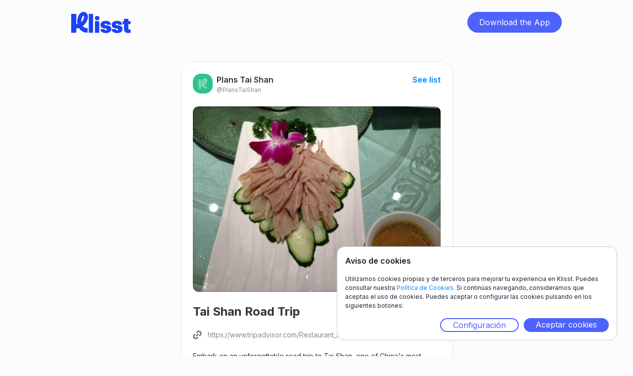

--- FILE ---
content_type: text/html;charset=UTF-8
request_url: https://www.klisst.com/k/32d016a0-4762-4a0a-9e8e-bc7fad737f1c/i/1003242
body_size: 4628
content:
<!DOCTYPE HTML>
<html lang="es">
<head>
    
    <title>Tai Shan Road Trip</title>
    <meta http-equiv="Content-Type" content="text/html; charset=UTF-8"/>
    <meta name="viewport" content="width=device-width, initial-scale=1"/>
    <meta name="apple-itunes-app" content="app-id=1534913175, app-argument=https://www.klisst.com/k/32d016a0-4762-4a0a-9e8e-bc7fad737f1c/i/1003242"/>

    
        
        <!-- Twitter -->
        <meta name="twitter:card" content="summary_large_image"/>
        <meta name="twitter:description" content="Embark on an unforgettable road trip to Tai Shan, one of China&#39;s most sacred mountains. Located in Shandong province, Tai Shan is renowned for its breathtaking natural beauty, rich cultural heritage, and spiritual significance. This road trip will take you through picturesque landscapes, ancient temples, and charming towns, offering a perfect blend of adventure, history, and tranquility.

Start your journey from Beijing, the capital city of China. As you drive south, you&#39;ll witness the gradual transition from urban landscapes to rural countryside. Enjoy the scenic views of rolling hills, lush green fields, and traditional villages along the way.

Upon reaching Tai Shan, prepare to be awestruck by its majestic beauty. The mountain is known for its five main peaks, each offering a unique perspective of the surrounding landscape. Take a cable car or hike to the summit for a panoramic view that will leave you speechless.

While at Tai Shan, explore the ancient temples and shrines..."/>
        <meta name="twitter:title" content="Tai Shan Road Trip"/>
        <meta name="twitter:image"/>
    
        
        <!-- Opengraph -->
        <meta property="og:title" content="Tai Shan Road Trip"/>
        <meta property="og:type" content="website"/>
        <meta property="og:description" content="Embark on an unforgettable road trip to Tai Shan, one of China&#39;s most sacred mountains. Located in Shandong province, Tai Shan is renowned for its breathtaking natural beauty, rich cultural heritage, and spiritual significance. This road trip will take you through picturesque landscapes, ancient temples, and charming towns, offering a perfect blend of adventure, history, and tranquility.

Start your journey from Beijing, the capital city of China. As you drive south, you&#39;ll witness the gradual transition from urban landscapes to rural countryside. Enjoy the scenic views of rolling hills, lush green fields, and traditional villages along the way.

Upon reaching Tai Shan, prepare to be awestruck by its majestic beauty. The mountain is known for its five main peaks, each offering a unique perspective of the surrounding landscape. Take a cable car or hike to the summit for a panoramic view that will leave you speechless.

While at Tai Shan, explore the ancient temples and shrines..."/>
        <meta property="og:site_name" content="Klisst"/>
        <meta property="og:url" content="https://www.klisst.com/k/32d016a0-4762-4a0a-9e8e-bc7fad737f1c/i/1003242"/>
        <meta property="og:image:alt" content="Embark on an unforgettable road trip to Tai Shan, one of China&#39;s most sacred mountains. Located in Shandong province, Tai Shan is renowned for its breathtaking natural beauty, rich cultural heritage, and spiritual significance. This road trip will take you through picturesque landscapes, ancient temples, and charming towns, offering a perfect blend of adventure, history, and tranquility.

Start your journey from Beijing, the capital city of China. As you drive south, you&#39;ll witness the gradual transition from urban landscapes to rural countryside. Enjoy the scenic views of rolling hills, lush green fields, and traditional villages along the way.

Upon reaching Tai Shan, prepare to be awestruck by its majestic beauty. The mountain is known for its five main peaks, each offering a unique perspective of the surrounding landscape. Take a cable car or hike to the summit for a panoramic view that will leave you speechless.

While at Tai Shan, explore the ancient temples and shrines..."/>

        <meta property="og:image"/>
        <meta property="og:image:secure_url"/>
        <meta property="og:image:width" content="1200"/>
        <meta property="og:image:height" content="630"/>
    
        
        <!-- Whatsapp -->
        <meta property="og:image"/>
        <meta property="og:image:secure_url"/>
        <meta property="og:image:type" content="image/png"/>
        <meta property="og:image:width" content="300"/>
        <meta property="og:image:height" content="300"/>
    
        
        <!-- Google -->
        <meta name="description" content="Embark on an unforgettable road trip to Tai Shan, one of China&#39;s most sacred mountains. Located in Shandong province, Tai Shan is renowned for its breathtaking natural beauty, rich cultural heritage, and spiritual significance. This road trip will take you through picturesque landscapes, ancient temples, and charming towns, offering a perfect blend of adventure, history, and tranquility.

Start your journey from Beijing, the capital city of China. As you drive south, you&#39;ll witness the gradual transition from urban landscapes to rural countryside. Enjoy the scenic views of rolling hills, lush green fields, and traditional villages along the way.

Upon reaching Tai Shan, prepare to be awestruck by its majestic beauty. The mountain is known for its five main peaks, each offering a unique perspective of the surrounding landscape. Take a cable car or hike to the summit for a panoramic view that will leave you speechless.

While at Tai Shan, explore the ancient temples and shrines..."/>
    
    

    <link href="/css/normalize.css" rel="stylesheet" type="text/css"/>
    <link href="/css/components.css" rel="stylesheet" type="text/css"/>
    <link href="/css/klisst-webview.css?v=1" rel="stylesheet"
          type="text/css"/>

    <!-- Fonts loading !-->
    <script src="https://ajax.googleapis.com/ajax/libs/webfont/1.6.26/webfont.js"></script>
    <script>WebFont.load({google: {families: ["Inter:regular,500,600,700,800,900"]}});</script>
    <!--[if lt IE 9]>
    <script src="https://cdnjs.cloudflare.com/ajax/libs/html5shiv/3.7.3/html5shiv.min.js"></script><![endif]-->
    <link href="/img/favicon.png" rel="shortcut icon" type="image/x-icon"/>
    <link href="/img/webclip.png" rel="apple-touch-icon"/>
<!-- Ad Sense !-->
<script async="async" src="https://pagead2.googlesyndication.com/pagead/js/adsbygoogle.js?client=ca-pub-4303001996402572"
            crossorigin="anonymous">
    </script>
<link rel="canonical" href="https://www.klisst.com/k/32d016a0-4762-4a0a-9e8e-bc7fad737f1c/i/1003242"/>
</head>

<body class="body preload">
<div class="navbar">
    <div class="container w-container">
        <div class="navbar-content">
            <div class="logo-wrap">
                <a href="#" class="logo w-inline-block">
                    <img src="/img/Logo-L.svg" loading="lazy" alt="" class="image"/>
                </a>
            </div>
            <div class="wrap-button-app-menu">
                <a href="https://getklisst.page.link/?apn=com.klisst&amp;ibi=com.klisst.klisst&amp;isi=1534913175&amp;ofl=https://www.klisst.com/unsupported/device&amp;link=https://www.klisst.com/k/32d016a0-4762-4a0a-9e8e-bc7fad737f1c/i/1003242"
                   onclick="trackClickedDownload('download_button')"
                   class="button-download-app-header w-button">Download the App</a>
            </div>
        </div>
    </div>
</div>
<div class="section">
    <div class="container w-container">
        <section class="card-wrap">
    <div class="card">
        <div class="head-card">
            <div class="div-block-13">
                <div class="header-card">
                    <a class="author-link"
   href="https://www.klisst.com/PlansTaiShan"
   title="Ver el perfil de Plans Tai Shan">

    <div class="author-item-list">
        <div class="author-image">
            <img src="/img/defaultProfileImageInWebsite.svg" loading="lazy" alt=""
                 style="background-color: #2CC48C;"/>
        </div>
        <div>
            <div>
                <p class="body-s-bold">Plans Tai Shan</p>
            </div>
            <div class="name-perfil">
                <p class="body-s name-perfil">@PlansTaiShan</p>
            </div>
        </div>
    </div>
</a>

                    <div class="wrapper-link">
                        <a href="https://www.klisst.com/k/32d016a0-4762-4a0a-9e8e-bc7fad737f1c" class="body-s-bold " title="Ver la lista">See list</a>
                    </div>
                </div>
                
                    
                    <div>
                        <div class="item_image__wrapper" onclick="openModal('item_image')">
                            <img
                                src="https://static.klisst.com/99e99260-4255-4c4a-b20f-3e300f2269d1.jpeg" loading="lazy"
                                alt="Tai Shan Road Trip" class="item_image"
                            />
                            
                        </div>
                        <div class="vertical-arrangement">
                            <div class="item-title-arrangement">
                                <div class="grid-title-copy-copy">
                                    <h1 class="l up-to-lines-3">Tai Shan Road Trip</h1>
                                </div>
                                
                            </div>
                            <div class="item-url-arrangement">
                                
    <div>
        <a href="https://www.tripadvisor.com/Restaurant_Review-g294220-d3401187-Reviews-BeiJing_Roast_Duck_TaiShan_Road-Nanjing_Jiangsu.html" class="link-icon w-inline-block" rel="nofollow" target="_blank">
            <img
                src="https://logo.clearbit.com/https://www.tripadvisor.com/Restaurant_Review-g294220-d3401187-Reviews-BeiJing_Roast_Duck_TaiShan_Road-Nanjing_Jiangsu.html?size=100"
                loading="lazy"
                alt=""
                class="img-link-icon"
                onerror="this.src='/img/Vector.svg'"
            >
            <div class="text-link-icon">
                <div class="body-xs up-to-lines-1">https://www.tripadvisor.com/Restaurant_Review-g294220-d34...</div>
            </div>
        </a>
    </div>

                                
    <div class="detail-like-section"
         id="like-section-item-1003242"
         data-klisst-publicId="32d016a0-4762-4a0a-9e8e-bc7fad737f1c"
         data-klisst-title="Plan a road trip to Tai Shan"
         data-item-id="1003242"
         data-item-title="Tai Shan Road Trip"
         data-item-author-id="16237"
         data-item-author-username="PlansTaiShan"
         onclick="toggleLikeItem(
                 { publicId: this.getAttribute('data-klisst-publicId'), title: this.getAttribute('data-klisst-title')},
                 {
                     id: this.getAttribute('data-item-id'), title: this.getAttribute('data-item-title'),
                     author: { id: this.getAttribute('data-item-author-id'), username: this.getAttribute('data-item-author-username')}
                 },
                 'dark')">
        <div id="like-count-item-1003242"
             class="body-s color-dark-gray">19</div>
        <div class="detail-like-image-container">
            <img class="detail-like-image" src="/img/heart-dark.svg"
                 id="like-image-item-empty-1003242"
                 loading="lazy"
                 alt="empty-heart"/>
            <img class="detail-like-image heart-hidden" src="/img/heart-red.svg"
                 id="like-image-item-full-1003242"
                 loading="lazy"
                 alt="full-heart"/>
        </div>
    </div>

                            </div>
                        </div>
                    </div>
                
            </div>
        </div>
        <div class="body-card">
            <div class="text-single-item">
                <p class="body-xs"><span style="white-space: pre-wrap;">Embark on an unforgettable road trip to Tai Shan, one of China&#39;s most sacred mountains. Located in Shandong province, Tai Shan is renowned for its breathtaking natural beauty, rich cultural heritage, and spiritual significance. This road trip will take you through picturesque landscapes, ancient temples, and charming towns, offering a perfect blend of adventure, history, and tranquility.

Start your journey from Beijing, the capital city of China. As you drive south, you&#39;ll witness the gradual transition from urban landscapes to rural countryside. Enjoy the scenic views of rolling hills, lush green fields, and traditional villages along the way.

Upon reaching Tai Shan, prepare to be awestruck by its majestic beauty. The mountain is known for its five main peaks, each offering a unique perspective of the surrounding landscape. Take a cable car or hike to the summit for a panoramic view that will leave you speechless.

While at Tai Shan, explore the ancient temples and shrines...</span>
                    
                        <a href="#" class="link" onclick="openModal('read_more')">Leer más</a>
                    
                </p>
            </div>
            <div id="suggestedKlissts" data-klisst-publicId="32d016a0-4762-4a0a-9e8e-bc7fad737f1c" data-item-id="1003242"/>
        </div>
    </div>
</section>
    </div>

    
    <div id="download_app_modal" class="wrap-modal" style="display: none">
        <div class="modal-2" style="background-image: url(/img/download-modal-back-img.png);">
            <div class="wrapper-text-modal">
                <div class="title-modal"><h2 class="l title-modal"><span class="text-span-4">Guarda</span> lo que
                    quieras, <span class="text-span-4">crea</span> listas y <span class="text-span-4">compártelas</span>
                    con tus amigos.</h2>
                </div>
                <div class="text-modal-2">
                    <p class="body-s-2">Descárgate Klisst en un instante y empieza a guardar y compartir tus listas.</p>
                </div>
            </div>

            

    <div class="wrapper-bnt-app-modal">
        <a href="https://getklisst.page.link/?apn=com.klisst&amp;ibi=com.klisst.klisst&amp;isi=1534913175&amp;ofl=https://www.klisst.com/unsupported/device&amp;link=https://www.klisst.com/k/32d016a0-4762-4a0a-9e8e-bc7fad737f1c/i/1003242"
           onclick="trackClickedModalDownload('download_button')"
           class="button-dowload-app w-button">Descarga la App</a>
    </div>

    <div class="logos-app">
        <a href="#"
           data-android="https://apps.apple.com/us/app/klisst/id1534913175"
           data-ios="https://getklisst.page.link/?ibi=com.klisst.klisst&amp;isi=1534913175&amp;link=https://www.klisst.com/k/32d016a0-4762-4a0a-9e8e-bc7fad737f1c/i/1003242"
           data-unknown="https://apps.apple.com/us/app/klisst/id1534913175"
           onclick="redirectToDownloadByPlatform(this.getAttribute('data-ios'), this.getAttribute('data-android'), this.getAttribute('data-unknown'), klisstConstants.reporting.appleStore)"
           class="w-inline-block">
            <img src="/img/Download_on_the_App_Store_Badge_ES_RGB_blk_100217-1.svg"
                 loading="lazy" alt=""
                 class="img-app-store"/>
        </a>
        <a href="#"
           data-android="https://getklisst.page.link/?apn=com.klisst&amp;link=https://www.klisst.com/k/32d016a0-4762-4a0a-9e8e-bc7fad737f1c/i/1003242"
           data-ios="https://play.google.com/store/apps/details?id=com.klisst"
           data-unknown="https://play.google.com/store/apps/details?id=com.klisst"
           onclick="redirectToDownloadByPlatform(this.getAttribute('data-ios'), this.getAttribute('data-android'), this.getAttribute('data-unknown'), klisstConstants.reporting.playStore)"
           class="link-block w-inline-block">
            <img src="/img/g10.svg" loading="lazy" alt=""/>
        </a>
    </div>

    <img src="/img/Close.svg"
         loading="lazy" alt="" onclick="closeModal()" class="modal-close"/>

        </div>
        <div class="bg-modal" onclick="closeModal()"></div>
    </div>


    <div id="download_app_modal_explore" class="wrap-modal" style="display: none">
        <div class="modal-2" style="background-image: url(/img/download-modal-explore-back-img.png);">
            <div class="wrapper-text-modal">
                <div><h2 class="l title-modal-2"><span class="text-span-4">Descárgate</span> klisst y
                    <span class="text-span-4">descubre</span> mucho más <span class="text-span-4">contenido</span>
                    para tí.</h2>
                </div>
                <div class="text-modal-2">
                    <p class="body-s-2">Sigue los favoritos de tus amigos y no te pierdas ninguna novedad.</p>
                </div>
            </div>

            

    <div class="wrapper-bnt-app-modal">
        <a href="https://getklisst.page.link/?apn=com.klisst&amp;ibi=com.klisst.klisst&amp;isi=1534913175&amp;ofl=https://www.klisst.com/unsupported/device&amp;link=https://www.klisst.com/k/32d016a0-4762-4a0a-9e8e-bc7fad737f1c/i/1003242"
           onclick="trackClickedModalDownload('download_button')"
           class="button-dowload-app w-button">Descarga la App</a>
    </div>

    <div class="logos-app">
        <a href="#"
           data-android="https://apps.apple.com/us/app/klisst/id1534913175"
           data-ios="https://getklisst.page.link/?ibi=com.klisst.klisst&amp;isi=1534913175&amp;link=https://www.klisst.com/k/32d016a0-4762-4a0a-9e8e-bc7fad737f1c/i/1003242"
           data-unknown="https://apps.apple.com/us/app/klisst/id1534913175"
           onclick="redirectToDownloadByPlatform(this.getAttribute('data-ios'), this.getAttribute('data-android'), this.getAttribute('data-unknown'), klisstConstants.reporting.appleStore)"
           class="w-inline-block">
            <img src="/img/Download_on_the_App_Store_Badge_ES_RGB_blk_100217-1.svg"
                 loading="lazy" alt=""
                 class="img-app-store"/>
        </a>
        <a href="#"
           data-android="https://getklisst.page.link/?apn=com.klisst&amp;link=https://www.klisst.com/k/32d016a0-4762-4a0a-9e8e-bc7fad737f1c/i/1003242"
           data-ios="https://play.google.com/store/apps/details?id=com.klisst"
           data-unknown="https://play.google.com/store/apps/details?id=com.klisst"
           onclick="redirectToDownloadByPlatform(this.getAttribute('data-ios'), this.getAttribute('data-android'), this.getAttribute('data-unknown'), klisstConstants.reporting.playStore)"
           class="link-block w-inline-block">
            <img src="/img/g10.svg" loading="lazy" alt=""/>
        </a>
    </div>

    <img src="/img/Close.svg"
         loading="lazy" alt="" onclick="closeModal()" class="modal-close"/>

        </div>
        <div class="bg-modal" onclick="closeModal()"></div>
    </div>



</div>

<section id="cookie_banner" class="cookie_container cookie_banner_container" style="display: none">
    <header>
        <h2 class="cookie-banner-title">Aviso de cookies</h2>
    </header>
    <p class="cookie-banner-text">
        Utilizamos cookies propias y de terceros para mejorar tu experiencia en Klisst. Puedes consultar nuestra <a
        href="https://get.klisst.com/politica-cookies" target="_blank">Política de Cookies</a>. Si continúas navegando, consideramos que aceptas el uso de
        cookies. Puedes aceptar o configurar las cookies pulsando en los siguientes botones:
    </p>
    <div class="cookie_banner_actions">
        <a class="button cookie_configuration" onclick="openCookieConfig()" href="#">Configuración</a>
        <a class="button cookie_accept" onclick="acceptAllCookies()" href="#">Aceptar cookies</a>
    </div>
</section>
<section id="cookie_config" class="cookie_container cookie_config_container" style="display: none">
    <header class="cookie_config_navbar">
        <h2 class="cookie-banner-title"> Aviso de cookies</h2>
        <a href="#" onclick="closeCookieConfig()" class="cookie_config_close cookie-banner-title"><img
            src="/img/Close.svg" alt="cerrar"/></a>
    </header>
    <p>Este sitio web utiliza únicamente las cookies indicadas en los siguientes apartados:</p>
    <ul class="cookie_type_list">
        <li class="cookie_type_item">
            <input id="cookies_for_analytics" type="checkbox" value="analytics" checked="checked"/><label
            for="cookies_for_analytics">Cookies analíticas</label>
        </li>
    </ul>
    <p>
        Si necesitas más información, puedes consultar nuestra <a href="https://get.klisst.com/politica-cookies" target="_blank">Política de Cookies</a>.
    </p>
    <p>
        Puedes aceptar o rechazar la instalación las cookies quitando el check de cada tipo de cookie y aceptando la
        configuración.
    </p>
    <div class="cookie_banner_actions">
        <a class="button cookie_accept" onclick="saveCookieConfig()" href="#">Guardar configuración</a>
    </div>
</section>
<script src="https://d3e54v103j8qbb.cloudfront.net/js/jquery-3.5.1.min.dc5e7f18c8.js?site=60ddc94a454d46725a183119"
        integrity="sha256-9/aliU8dGd2tb6OSsuzixeV4y/faTqgFtohetphbbj0=" crossorigin="anonymous"></script>
<script src='https://ajax.googleapis.com/ajax/libs/jqueryui/1.12.1/jquery-ui.min.js'></script>
<script src="https://www.googletagmanager.com/gtag/js?id= G-E4LDTW23XX"></script>
<script src="/js/klisst-webview.js"></script>
<!--[if lte IE 9]>

<script src="https://cdnjs.cloudflare.com/ajax/libs/placeholders/3.0.2/placeholders.min.js"></script><![endif]-->
<script>
    const klisstConfig = {
        amplitudeAPIKey: "923333475ce5b79fdaa96c7566f2861f",
        googleAnalyticsAPIKey: "G-E4LDTW23XX"
    };
</script>
<script src="/js/klisst.js"></script>

<script>
    setTrackingPageType('item');

    track("item_opened\n", {
        item_name: "Tai Shan Road Trip",
        list_name: "Plan a road trip to Tai Shan",
        owner_ID: 16237,
        source: getTrackingSource(),
        user_name: "PlansTaiShan",
    });
</script>

</body>

</html>


--- FILE ---
content_type: text/html;charset=UTF-8
request_url: https://www.klisst.com/suggest/klissts?pageSize=6&klisstId=32d016a0-4762-4a0a-9e8e-bc7fad737f1c&itemId=1003242
body_size: 761
content:
<div>
    <p class="body-m-bold suggested-lists-title">Explore more lists</p>
    <div class="wrapper-list-perfil">
        <div class="grid-images">
            
                
    <div class="item-grid-images">
        <a href="https://www.klisst.com/k/95f1ee2c-44ed-4ee8-93e0-fca19d59d435?rKlisstId=32d016a0-4762-4a0a-9e8e-bc7fad737f1c&amp;rItemId=1003242" class="klisst-summary-link">
            
    <div class="div-item-grid-images">
        <div class="div-block-21">
            <div class="image-1-2">
                <div class="klisst-avatar-image-wrapper">
                    <div class="image-color" style="background:#9C56F1"></div>
                </div>
            </div>
        </div>
        <div class="block-2-3">
            <div class="image-2-3">
                <div class="klisst-avatar-image-wrapper">
                    <div class="image-color" style="background:#AF78F5"></div>
                </div>
            </div>
        </div>
        <div class="block-3-3">
            <div class="image-3-3">
                <div class="klisst-avatar-image-wrapper">
                    <div class="image-color" style="background:#C6A1F7"></div>
                </div>
            </div>
        </div>

        
    

    

    


    </div>

    
    
    

            <div class="description-item-list">
                <h2 class="body-s description-item-list up-to-lines-3">Gimnasia infantil</h2>
            </div>
        </a>
    </div>

            
                
    <div class="item-grid-images">
        <a href="https://www.klisst.com/k/17e57863-bd83-423c-a968-9e40f2a78405?rKlisstId=32d016a0-4762-4a0a-9e8e-bc7fad737f1c&amp;rItemId=1003242" class="klisst-summary-link">
            
    <div class="div-item-grid-images">
        <div class="div-block-21">
            <div class="image-1-2">
                <div class="klisst-avatar-image-wrapper">
                    <div class="image-color" style="background:#2CC48C"></div>
                </div>
            </div>
        </div>
        <div class="block-2-3">
            <div class="image-2-3">
                <div class="klisst-avatar-image-wrapper">
                    <div class="image-color" style="background:#60CFA1"></div>
                </div>
            </div>
        </div>
        <div class="block-3-3">
            <div class="image-3-3">
                <div class="klisst-avatar-image-wrapper">
                    <div class="image-color" style="background:#93DCBB"></div>
                </div>
            </div>
        </div>

        
    

    

    


    </div>

    
    
    

            <div class="description-item-list">
                <h2 class="body-s description-item-list up-to-lines-3">Podscat infantil</h2>
            </div>
        </a>
    </div>

            
                
    <div class="item-grid-images">
        <a href="https://www.klisst.com/k/a011eec6-5336-4996-a317-0bc7222c3c49?rKlisstId=32d016a0-4762-4a0a-9e8e-bc7fad737f1c&amp;rItemId=1003242" class="klisst-summary-link">
            
    <div class="div-item-grid-images">
        <div class="div-block-21">
            <div class="image-1-2">
                <div class="klisst-avatar-image-wrapper">
                    <div class="image-color" style="background:#FEEB74"></div>
                </div>
            </div>
        </div>
        <div class="block-2-3">
            <div class="image-2-3">
                <div class="klisst-avatar-image-wrapper">
                    <div class="image-color" style="background:#FFF08C"></div>
                </div>
            </div>
        </div>
        <div class="block-3-3">
            <div class="image-3-3">
                <div class="klisst-avatar-image-wrapper">
                    <div class="image-color" style="background:#FFF5AB"></div>
                </div>
            </div>
        </div>

        
    

    

    


    </div>

    
    
    

            <div class="description-item-list">
                <h2 class="body-s description-item-list up-to-lines-3">Planes divertidos para hacer en casa</h2>
            </div>
        </a>
    </div>

            
                
    <div class="item-grid-images">
        <a href="https://www.klisst.com/k/480c5f49-fa14-4c23-b52a-00e7736099fb?rKlisstId=32d016a0-4762-4a0a-9e8e-bc7fad737f1c&amp;rItemId=1003242" class="klisst-summary-link">
            
    <div class="div-item-grid-images">
        <div class="div-block-21">
            <div class="image-1-2">
                <div class="klisst-avatar-image-wrapper">
                    <div class="image-color" style="background:#4E62FD"></div>
                </div>
            </div>
        </div>
        <div class="block-2-3">
            <div class="image-2-3">
                <div class="klisst-avatar-image-wrapper">
                    <div class="image-color" style="background:#7381FE"></div>
                </div>
            </div>
        </div>
        <div class="block-3-3">
            <div class="image-3-3">
                <div class="klisst-avatar-image-wrapper">
                    <div class="image-color" style="background:#9FA5FE"></div>
                </div>
            </div>
        </div>

        
    

    

    


    </div>

    
    
    

            <div class="description-item-list">
                <h2 class="body-s description-item-list up-to-lines-3">Técnicaa estudio Ingles</h2>
            </div>
        </a>
    </div>

            
                
    <div class="item-grid-images">
        <a href="https://www.klisst.com/k/bf7da307-a8e4-4dd6-8840-bf8fd610b21e?rKlisstId=32d016a0-4762-4a0a-9e8e-bc7fad737f1c&amp;rItemId=1003242" class="klisst-summary-link">
            
    <div class="div-item-grid-images">
        <div class="div-block-21">
            <div class="image-1-2">
                <div class="klisst-avatar-image-wrapper">
                    <div class="image-color" style="background:#9C56F1"></div>
                </div>
            </div>
        </div>
        <div class="block-2-3">
            <div class="image-2-3">
                <div class="klisst-avatar-image-wrapper">
                    <div class="image-color" style="background:#AF78F5"></div>
                </div>
            </div>
        </div>
        <div class="block-3-3">
            <div class="image-3-3">
                <div class="klisst-avatar-image-wrapper">
                    <div class="image-color" style="background:#C6A1F7"></div>
                </div>
            </div>
        </div>

        
    

    

    


    </div>

    
    
    

            <div class="description-item-list">
                <h2 class="body-s description-item-list up-to-lines-3">Experimentos</h2>
            </div>
        </a>
    </div>

            
                
    <div class="item-grid-images">
        <a href="https://www.klisst.com/k/725cb7a4-6ac6-4b56-b5ab-28d8ef20b960?rKlisstId=32d016a0-4762-4a0a-9e8e-bc7fad737f1c&amp;rItemId=1003242" class="klisst-summary-link">
            
    

    <div class="div-item-grid-images">
        <div class="image-1-1">
            <div class="klisst-avatar-image-wrapper">
                <img src="https://static.klisst.com/a676514f-5b8e-4327-9ab3-f0c0c7849be3.jpeg"
                     loading="lazy"
                     alt="avatar de la lista formado por una sola imagen"
                     class="klisst-avatar-image"/>
            </div>
        </div>

        
    

    

    


    </div>
    
    

            <div class="description-item-list">
                <h2 class="body-s description-item-list up-to-lines-3">Cómics que estoy comprando</h2>
            </div>
        </a>
    </div>

            
        </div>
    </div>
</div>


--- FILE ---
content_type: text/html; charset=utf-8
request_url: https://www.google.com/recaptcha/api2/aframe
body_size: 268
content:
<!DOCTYPE HTML><html><head><meta http-equiv="content-type" content="text/html; charset=UTF-8"></head><body><script nonce="x0sDK-5ki-m5tNLWNmCq4g">/** Anti-fraud and anti-abuse applications only. See google.com/recaptcha */ try{var clients={'sodar':'https://pagead2.googlesyndication.com/pagead/sodar?'};window.addEventListener("message",function(a){try{if(a.source===window.parent){var b=JSON.parse(a.data);var c=clients[b['id']];if(c){var d=document.createElement('img');d.src=c+b['params']+'&rc='+(localStorage.getItem("rc::a")?sessionStorage.getItem("rc::b"):"");window.document.body.appendChild(d);sessionStorage.setItem("rc::e",parseInt(sessionStorage.getItem("rc::e")||0)+1);localStorage.setItem("rc::h",'1768959646986');}}}catch(b){}});window.parent.postMessage("_grecaptcha_ready", "*");}catch(b){}</script></body></html>

--- FILE ---
content_type: image/svg+xml
request_url: https://www.klisst.com/img/Close.svg
body_size: 45
content:
<svg width="25" height="25" viewBox="0 0 25 25" fill="none" xmlns="http://www.w3.org/2000/svg">
<path d="M18.75 6.25L6.25 18.75M6.25 6.25L18.75 18.75" stroke="#1F1F31" stroke-width="4.6875" stroke-linecap="round" stroke-linejoin="round"/>
</svg>


--- FILE ---
content_type: image/svg+xml
request_url: https://www.klisst.com/img/heart-red.svg
body_size: 557
content:
<svg width="14" height="14" viewBox="0 0 14 14" fill="none" xmlns="http://www.w3.org/2000/svg">
<path d="M10.0589 0.770531C9.45401 0.784278 8.86105 0.94162 8.32893 1.22958C7.7968 1.51754 7.34075 1.92787 6.99838 2.42673C6.65663 1.92811 6.20128 1.51783 5.66987 1.22971C5.13845 0.941583 4.54618 0.783858 3.94185 0.769531C2.86797 0.828506 1.85849 1.3004 1.12453 2.08652C0.390564 2.87265 -0.0110258 3.9121 0.00374901 4.9875V5.05746C-0.00124967 5.11399 -0.00124967 5.17085 0.00374901 5.22738C0.193657 10.8946 7.00038 13.2235 7.00038 13.2235C7.00038 13.2235 13.8041 10.8946 13.997 5.22738C14.001 5.17081 14.001 5.11403 13.997 5.05746V4.9875C14.0113 3.91235 13.6095 2.87328 12.8756 2.08743C12.1417 1.30157 11.1325 0.829742 10.0589 0.770531Z" fill="#F26B73"/>
</svg>
